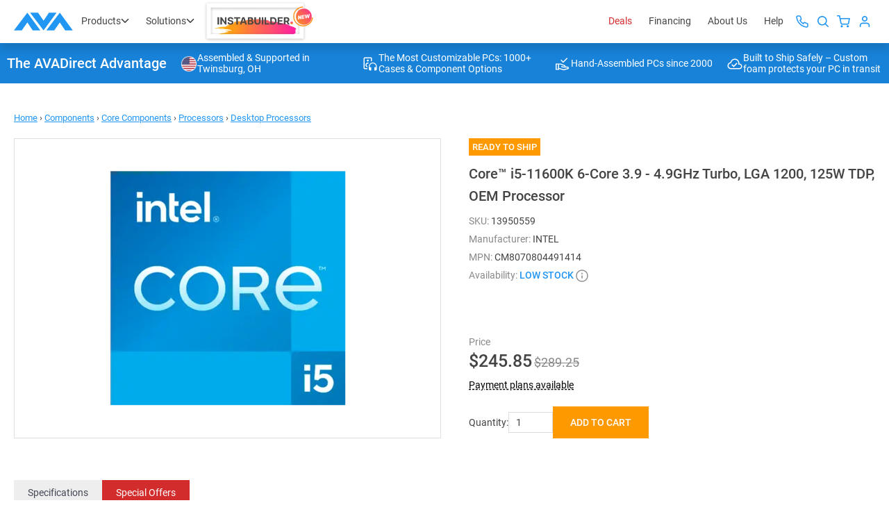

--- FILE ---
content_type: text/javascript
request_url: https://cdn.avadirect.com/ava-assets/js/2022A/plugins/baguetteBox.min.js
body_size: 3074
content:
/*!
 * baguetteBox.js
 * @author  feimosi
 * @version 1.11.1
 * @url https://github.com/feimosi/baguetteBox.js
 */
!function(e,t){"use strict";"function"==typeof define&&define.amd?define(t):"object"==typeof exports?module.exports=t():e.baguetteBox=t()}(this,(function(){"use strict";var e,t,n,o,i,a='<svg width="44" height="60"><polyline points="30 10 10 30 30 50" stroke="rgb(68, 68, 68)" stroke-width="4"stroke-linecap="butt" fill="none" stroke-linejoin="round"/></svg>',s='<svg width="44" height="60"><polyline points="14 10 34 30 14 50" stroke="rgb(68, 68, 68)" stroke-width="4"stroke-linecap="butt" fill="none" stroke-linejoin="round"/></svg>',l='<svg width="30" height="30"><g stroke="rgb(68, 68, 68)" stroke-width="4"><line x1="5" y1="5" x2="25" y2="25"/><line x1="5" y1="25" x2="25" y2="5"/></g></svg>',r={},u={captions:!0,buttons:"auto",fullScreen:!1,noScrollbars:!1,bodyClass:"baguetteBox-open",titleTag:!1,async:!1,preload:2,animation:"slideIn",afterShow:null,afterHide:null,onChange:null,overlayBackgroundColor:"rgba(0,0,0,.8)"},c={},d=[],f=0,g=!1,p={},v=!1,b=/.+\.(gif|jpe?g|png|webp)/i,m={},h=[],y=null,w=function(e){-1!==e.target.id.indexOf("baguette-img")&&H()},k=function(e){e.stopPropagation?e.stopPropagation():e.cancelBubble=!0,j()},x=function(e){e.stopPropagation?e.stopPropagation():e.cancelBubble=!0,Y()},E=function(e){e.stopPropagation?e.stopPropagation():e.cancelBubble=!0,H()},C=function(e){p.count++,p.count>1&&(p.multitouch=!0),p.startX=e.changedTouches[0].pageX,p.startY=e.changedTouches[0].pageY},B=function(e){if(!v&&!p.multitouch){e.preventDefault?e.preventDefault():e.returnValue=!1;var t=e.touches[0]||e.changedTouches[0];t.pageX-p.startX>40?(v=!0,j()):t.pageX-p.startX<-40?(v=!0,Y()):p.startY-t.pageY>100&&H()}},T=function(){p.count--,p.count<=0&&(p.multitouch=!1),v=!1},N=function(){T()},L=function(t){"block"===e.style.display&&e.contains&&!e.contains(t.target)&&t.stopPropagation()};function A(e){if(m.hasOwnProperty(e)){var t=m[e].galleries;[].forEach.call(t,(function(e){[].forEach.call(e,(function(e){z(e.imageElement,"click",e.eventHandler)})),d===e&&(d=[])})),delete m[e]}}function P(e){switch(e.keyCode){case 37:j();break;case 39:Y();break;case 27:H();break;case 36:!function(e){e&&e.preventDefault();q(0)}(e);break;case 35:!function(e){e&&e.preventDefault();q(d.length-1)}(e)}}function S(i,a){if(d!==i){for(d=i,function(i){i||(i={});for(var a in u)r[a]=u[a],void 0!==i[a]&&(r[a]=i[a]);t.style.transition=t.style.webkitTransition="fadeIn"===r.animation?"opacity .4s ease":"slideIn"===r.animation?"":"none","auto"!==r.buttons||!("ontouchstart"in window)&&1!==d.length||(r.buttons=!1);n.style.display=o.style.display=r.buttons?"":"none";try{e.style.backgroundColor=r.overlayBackgroundColor}catch(e){}}(a);t.firstChild;)t.removeChild(t.firstChild);h.length=0;for(var s,l=[],c=[],f=0;f<i.length;f++)(s=U("div")).className="full-image",s.id="baguette-img-"+f,h.push(s),l.push("baguetteBox-figure-"+f),c.push("baguetteBox-figcaption-"+f),t.appendChild(h[f]);e.setAttribute("aria-labelledby",l.join(" ")),e.setAttribute("aria-describedby",c.join(" "))}}function F(t){r.noScrollbars&&(document.documentElement.style.overflowY="hidden",document.body.style.overflowY="scroll"),"block"!==e.style.display&&(R(document,"keydown",P),p={count:0,startX:null,startY:null},I(f=t,(function(){M(f),O(f)})),D(),e.style.display="block",r.fullScreen&&(e.requestFullscreen?e.requestFullscreen():e.webkitRequestFullscreen?e.webkitRequestFullscreen():e.mozRequestFullScreen&&e.mozRequestFullScreen()),setTimeout((function(){e.className="visible",r.bodyClass&&document.body.classList&&document.body.classList.add(r.bodyClass),r.afterShow&&r.afterShow()}),50),r.onChange&&r.onChange(f,h.length),y=document.activeElement,g=!0)}function H(){r.noScrollbars&&(document.documentElement.style.overflowY="auto",document.body.style.overflowY="auto"),"none"!==e.style.display&&(z(document,"keydown",P),e.className="",setTimeout((function(){e.style.display="none",document.fullscreen&&(document.exitFullscreen?document.exitFullscreen():document.mozCancelFullScreen?document.mozCancelFullScreen():document.webkitExitFullscreen&&document.webkitExitFullscreen()),r.bodyClass&&document.body.classList&&document.body.classList.remove(r.bodyClass),r.afterHide&&r.afterHide(),y&&y.focus(),g=!1}),500))}function I(e,t){var n=h[e],o=d[e];if(void 0!==n&&void 0!==o)if(n.getElementsByTagName("img")[0])t&&t();else{var i=o.imageElement,a=i.getElementsByTagName("img")[0],s="function"==typeof r.captions?r.captions.call(d,i):i.getAttribute("data-caption")||i.title,l=function(e){var t=e.href;if(e.dataset){var n=[];for(var o in e.dataset)"at-"!==o.substring(0,3)||isNaN(o.substring(3))||(n[o.replace("at-","")]=e.dataset[o]);for(var i=Object.keys(n).sort((function(e,t){return parseInt(e,10)<parseInt(t,10)?-1:1})),a=window.innerWidth*window.devicePixelRatio,s=0;s<i.length-1&&i[s]<a;)s++;t=n[i[s]]||t}return t}(i),u=U("figure");if(u.id="baguetteBox-figure-"+e,u.innerHTML='<div class="baguetteBox-spinner"><div class="baguetteBox-double-bounce1"></div><div class="baguetteBox-double-bounce2"></div></div>',r.captions&&s){var c=U("figcaption");c.id="baguetteBox-figcaption-"+e,c.innerHTML=s,u.appendChild(c)}n.appendChild(u);var f=U("img");f.onload=function(){var n=document.querySelector("#baguette-img-"+e+" .baguetteBox-spinner");u.removeChild(n),!r.async&&t&&t()},f.setAttribute("src",l),f.alt=a&&a.alt||"",r.titleTag&&s&&(f.title=s),u.appendChild(f),r.async&&t&&t()}}function Y(){return q(f+1)}function j(){return q(f-1)}function q(e,t){return!g&&e>=0&&e<t.length?(S(t,r),F(e),!0):e<0?(r.animation&&X("left"),!1):e>=h.length?(r.animation&&X("right"),!1):(I(f=e,(function(){M(f),O(f)})),D(),r.onChange&&r.onChange(f,h.length),!0)}function X(e){t.className="bounce-from-"+e,setTimeout((function(){t.className=""}),400)}function D(){var e=100*-f+"%";"fadeIn"===r.animation?(t.style.opacity=0,setTimeout((function(){c.transforms?t.style.transform=t.style.webkitTransform="translate3d("+e+",0,0)":t.style.left=e,t.style.opacity=1}),400)):c.transforms?t.style.transform=t.style.webkitTransform="translate3d("+e+",0,0)":t.style.left=e}function M(e){e-f>=r.preload||I(e+1,(function(){M(e+1)}))}function O(e){f-e>=r.preload||I(e-1,(function(){O(e-1)}))}function R(e,t,n,o){e.addEventListener?e.addEventListener(t,n,o):e.attachEvent("on"+t,(function(e){(e=e||window.event).target=e.target||e.srcElement,n(e)}))}function z(e,t,n,o){e.removeEventListener?e.removeEventListener(t,n,o):e.detachEvent("on"+t,n)}function V(e){return document.getElementById(e)}function U(e){return document.createElement(e)}return[].forEach||(Array.prototype.forEach=function(e,t){for(var n=0;n<this.length;n++)e.call(t,this[n],n,this)}),[].filter||(Array.prototype.filter=function(e,t,n,o,i){for(n=this,o=[],i=0;i<n.length;i++)e.call(t,n[i],i,n)&&o.push(n[i]);return o}),{run:function(r,u){var d;return c.transforms=void 0!==(d=U("div")).style.perspective||void 0!==d.style.webkitPerspective,c.svg=function(){var e=U("div");return e.innerHTML="<svg/>","http://www.w3.org/2000/svg"===(e.firstChild&&e.firstChild.namespaceURI)}(),c.passiveEvents=function(){var e=!1;try{var t=Object.defineProperty({},"passive",{get:function(){e=!0}});window.addEventListener("test",null,t)}catch(e){}return e}(),function(){if(e=V("baguetteBox-overlay"))return t=V("baguetteBox-slider"),n=V("previous-button"),o=V("next-button"),void(i=V("close-button"));(e=U("div")).setAttribute("role","dialog"),e.id="baguetteBox-overlay",document.getElementsByTagName("body")[0].appendChild(e),(t=U("div")).id="baguetteBox-slider",e.appendChild(t),(n=U("button")).setAttribute("type","button"),n.id="previous-button",n.setAttribute("aria-label","Previous"),n.innerHTML=c.svg?a:"&lt;",e.appendChild(n),(o=U("button")).setAttribute("type","button"),o.id="next-button",o.setAttribute("aria-label","Next"),o.innerHTML=c.svg?s:"&gt;",e.appendChild(o),(i=U("button")).setAttribute("type","button"),i.id="close-button",i.setAttribute("aria-label","Close"),i.innerHTML=c.svg?l:"&times;",e.appendChild(i),n.className=o.className=i.className="baguetteBox-button",r=c.passiveEvents?{passive:!1}:null,u=c.passiveEvents?{passive:!0}:null,R(e,"click",w),R(n,"click",k),R(o,"click",x),R(i,"click",E),R(t,"contextmenu",N),R(e,"touchstart",C,u),R(e,"touchmove",B,r),R(e,"touchend",T),R(document,"focus",L,!0);var r,u}(),A(r),function(e,t){var n=document.querySelectorAll(e),o={galleries:[],nodeList:n};return m[e]=o,[].forEach.call(n,(function(e){t&&t.filter&&(b=t.filter);var n=[];if(n="A"===e.tagName?[e]:e.getElementsByTagName("a"),0!==(n=[].filter.call(n,(function(e){if(-1===e.className.indexOf(t&&t.ignoreClass))return b.test(e.href)}))).length){var i=[];[].forEach.call(n,(function(e,n){var o=function(e){e.preventDefault?e.preventDefault():e.returnValue=!1,S(i,t),F(n)},a={eventHandler:o,imageElement:e};R(e,"click",o),i.push(a)})),o.galleries.push(i)}})),o.galleries}(r,u)},show:q,showNext:Y,showPrevious:j,hide:H,destroy:function(){var a,s;a=c.passiveEvents?{passive:!1}:null,s=c.passiveEvents?{passive:!0}:null,z(e,"click",w),z(n,"click",k),z(o,"click",x),z(i,"click",E),z(t,"contextmenu",N),z(e,"touchstart",C,s),z(e,"touchmove",B,a),z(e,"touchend",T),z(document,"focus",L,!0),function(){for(var e in m)m.hasOwnProperty(e)&&A(e)}(),z(document,"keydown",P),document.getElementsByTagName("body")[0].removeChild(document.getElementById("baguetteBox-overlay")),m={},d=[],f=0}}}));